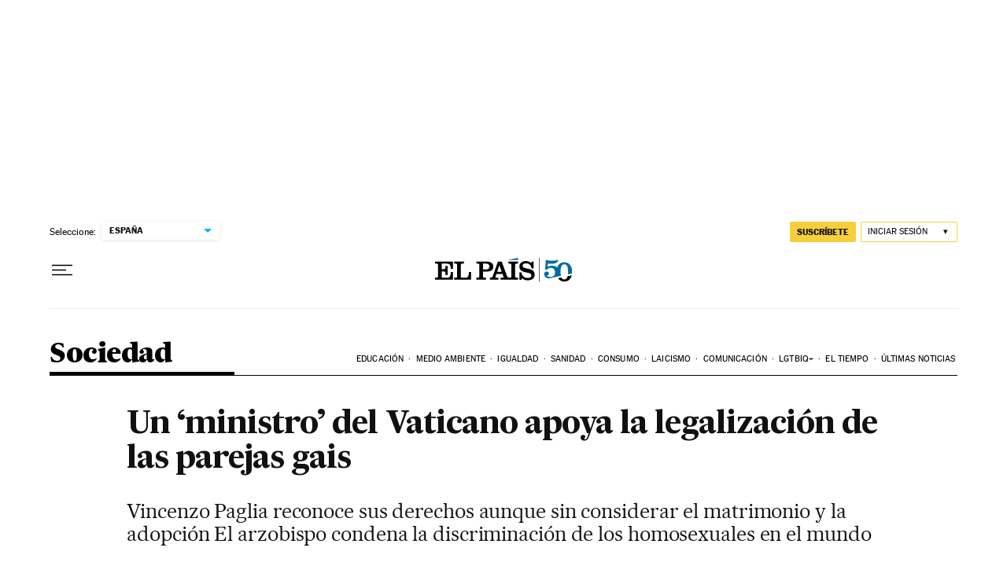

--- FILE ---
content_type: application/javascript; charset=utf-8
request_url: https://fundingchoicesmessages.google.com/f/AGSKWxVvNk8kkl-j1eecfnAHnO_HZFxiTZq7tZ3LOOwBP-obR9AVzjFYAxlZtrnBns4tJEpsPU7Snd86zwZqX1TDDvpZW1iJ7W5QMVpHpnadADFs_Swtbu3kknNRdX5PnqbDH2fqcg0=?fccs=W251bGwsbnVsbCxudWxsLG51bGwsbnVsbCxudWxsLFsxNzY4NzI1NTE0LDU1NTAwMDAwMF0sbnVsbCxudWxsLG51bGwsW251bGwsWzcsNl0sbnVsbCxudWxsLG51bGwsbnVsbCxudWxsLG51bGwsbnVsbCxudWxsLG51bGwsM10sImh0dHBzOi8vZWxwYWlzLmNvbS9zb2NpZWRhZC8yMDEzLzAyLzA1L2FjdHVhbGlkYWQvMTM2MDA5MzU0NF8wODc3NTEuaHRtbCIsbnVsbCxbWzgsIk05bGt6VWFaRHNnIl0sWzksImVuLVVTIl0sWzE2LCJbMSwxLDFdIl0sWzE5LCIyIl0sWzE3LCJbMF0iXSxbMjQsIiJdLFsyOSwiZmFsc2UiXV1d
body_size: 105
content:
if (typeof __googlefc.fcKernelManager.run === 'function') {"use strict";this.default_ContributorServingResponseClientJs=this.default_ContributorServingResponseClientJs||{};(function(_){var window=this;
try{
var np=function(a){this.A=_.t(a)};_.u(np,_.J);var op=function(a){this.A=_.t(a)};_.u(op,_.J);op.prototype.getWhitelistStatus=function(){return _.F(this,2)};var pp=function(a){this.A=_.t(a)};_.u(pp,_.J);var qp=_.Zc(pp),rp=function(a,b,c){this.B=a;this.j=_.A(b,np,1);this.l=_.A(b,_.Nk,3);this.F=_.A(b,op,4);a=this.B.location.hostname;this.D=_.Dg(this.j,2)&&_.O(this.j,2)!==""?_.O(this.j,2):a;a=new _.Og(_.Ok(this.l));this.C=new _.bh(_.q.document,this.D,a);this.console=null;this.o=new _.jp(this.B,c,a)};
rp.prototype.run=function(){if(_.O(this.j,3)){var a=this.C,b=_.O(this.j,3),c=_.dh(a),d=new _.Ug;b=_.fg(d,1,b);c=_.C(c,1,b);_.hh(a,c)}else _.eh(this.C,"FCNEC");_.lp(this.o,_.A(this.l,_.Ae,1),this.l.getDefaultConsentRevocationText(),this.l.getDefaultConsentRevocationCloseText(),this.l.getDefaultConsentRevocationAttestationText(),this.D);_.mp(this.o,_.F(this.F,1),this.F.getWhitelistStatus());var e;a=(e=this.B.googlefc)==null?void 0:e.__executeManualDeployment;a!==void 0&&typeof a==="function"&&_.Qo(this.o.G,
"manualDeploymentApi")};var sp=function(){};sp.prototype.run=function(a,b,c){var d;return _.v(function(e){d=qp(b);(new rp(a,d,c)).run();return e.return({})})};_.Rk(7,new sp);
}catch(e){_._DumpException(e)}
}).call(this,this.default_ContributorServingResponseClientJs);
// Google Inc.

//# sourceURL=/_/mss/boq-content-ads-contributor/_/js/k=boq-content-ads-contributor.ContributorServingResponseClientJs.en_US.M9lkzUaZDsg.es5.O/d=1/exm=ad_blocking_detection_executable,kernel_loader,loader_js_executable/ed=1/rs=AJlcJMzanTQvnnVdXXtZinnKRQ21NfsPog/m=cookie_refresh_executable
__googlefc.fcKernelManager.run('\x5b\x5b\x5b7,\x22\x5b\x5bnull,\\\x22elpais.com\\\x22,\\\x22AKsRol95xsaNE8TATJ2dThnLEP9y5RNEKDWdA-5FTBIln5mfciIRS6M_Owu6cPIQONo2duJ1IoUKNkI6TT3QnhnqSBb-KnI_Y7yoLKx2YgTPRFltlUJyJR5QnNBkJZo5zYTK8dGTwNTGE725l621XQk1IcP0Mfzmkg\\\\u003d\\\\u003d\\\x22\x5d,null,\x5b\x5bnull,null,null,\\\x22https:\/\/fundingchoicesmessages.google.com\/f\/AGSKWxVzmdnyDCX0tQtjB0qw8Wp5YXOJ0Rjnt7MdNkfQv6OAnkOabFZx-a5YbhCziLevSyYSNyndWo9Dk_75iOD0oNJPnrA6p_ShjlJGkl5UZSl-OwNcUHXb7vV1T4v0qAzuRl7iLl4\\\\u003d\\\x22\x5d,null,null,\x5bnull,null,null,\\\x22https:\/\/fundingchoicesmessages.google.com\/el\/AGSKWxXDKNQg4YLJKzW14AGOQU4Cwb-ErGCu_3TWrNbRv8PrhzDfpNUM5NJjbs7R2gcUq4T9xEtZ_IbSxVq5ymw5l_v3Smolid2LBGyD6oB0frXIn-xiDE5DEuOZvi4A5hcrFTAdEXg\\\\u003d\\\x22\x5d,null,\x5bnull,\x5b7,6\x5d,null,null,null,null,null,null,null,null,null,3\x5d\x5d,\x5b2,1\x5d\x5d\x22\x5d\x5d,\x5bnull,null,null,\x22https:\/\/fundingchoicesmessages.google.com\/f\/AGSKWxWr6zlQ6PpFKEubgezq-c8SxbwQnx3Fz7d7uvmwcvD_qaC_2K02SLDt-asXMJCH32nL4uTewkGCBUqlanO-T7gqBnktoqUQkdwqYEUTLZuvh_ZDoGWrAWAqElK14O4EYlkF2SM\\u003d\x22\x5d\x5d');}

--- FILE ---
content_type: application/javascript; charset=utf-8
request_url: https://fundingchoicesmessages.google.com/f/AGSKWxV9iczQ4pDAMR8Uww9CBE65NzSy4nNEGNLhNnrArsNvBlt3v-QzhcMUY6ewu240fwxlaW7jXC2PNSJ_zcSe5BiE7YKXzd8KrbUcvzakky1X87wZlA3TgBSeTPpJacUzzu-dWis18zBeGJmG526sVMwxETNlGGGibaCDnXwlABDND7UHyESPOEhATjYW/_/adpop32.=clkads//adproxy./framead_/slider.ad.
body_size: -1291
content:
window['7a911207-8382-4a6d-8eea-f698ee107d97'] = true;